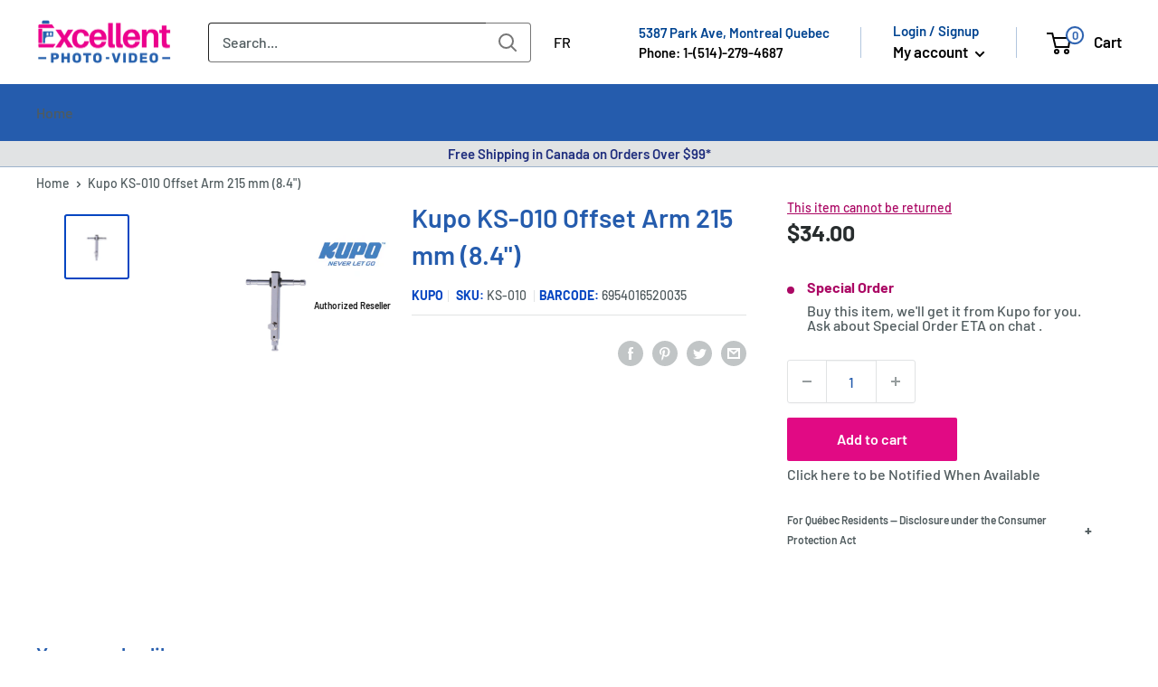

--- FILE ---
content_type: text/javascript
request_url: https://excellentphoto.ca/cdn/shop/t/84/compiled_assets/scripts.js?v=196222
body_size: -124
content:
(function(){var __sections__={};(function(){for(var i=0,s=document.getElementById("sections-script").getAttribute("data-sections").split(",");i<s.length;i++)__sections__[s[i]]=!0})(),function(){if(__sections__["b2b-hero"])try{var options={accessibility:!0,prevNextButtons:!0,pageDots:!0,setGallerySize:!1,arrowShape:{x0:10,x1:60,y1:50,x2:60,y2:45,x3:15}},$carousel=$("[data-carousel]").flickity(options),$slideContent=$(".slide-content"),flkty=$carousel.data("flickity"),selectedSlide=flkty.selectedElement;flkty.on("settle",function(index){selectedSlide=flkty.selectedElement}),flkty.on("change",function(index){$slideContent.eq(index).removeClass("mask"),setTimeout(function(){$slideContent.addClass("mask")},500)}),flkty.on("dragStart",function(event){var index=0;selectedSlide=flkty.selectedElement,event.layerX>0?index=$(selectedSlide).index()+1:index=$(selectedSlide).index()-1,$slideContent.eq(index).removeClass("mask")}),setTimeout(function(){$slideContent.addClass("mask")},500)}catch(e){console.error(e)}}(),function(){if(!(!__sections__.header_messages&&!Shopify.designMode))try{var messageWrappers=document.getElementsByClassName("header-message-block");if(messageWrappers.length>1){var idx=0;setInterval(function(){idx===messageWrappers.length&&(idx=0);for(var i=0;i<messageWrappers.length;i++)i==idx?messageWrappers[i].style.display="block":messageWrappers[i].style.display="none";idx++},5e3)}}catch(e){console.error(e)}}()})();
//# sourceMappingURL=/cdn/shop/t/84/compiled_assets/scripts.js.map?v=196222


--- FILE ---
content_type: text/javascript; charset=utf-8
request_url: https://excellentphoto.ca/products/kupo-ks-010-offset-arm-215-mm-8-4.js
body_size: 563
content:
{"id":6646987817063,"title":"Kupo KS-010 Offset Arm 215 mm (8.4\")","handle":"kupo-ks-010-offset-arm-215-mm-8-4","description":"\u003ch5\u003eProduct Features\u003c\/h5\u003e\n\u003cul\u003e\n\u003cli\u003e215 mm (8.5\") Length\u003c\/li\u003e\n\u003cli\u003eHex Adapters \u0026amp; 16 mm (5\/8”) Baby Receiver Connection\u003c\/li\u003e\n\u003c\/ul\u003e\n\u003ch5\u003eOverview\u003c\/h5\u003e\n\u003cp\u003e\u003cb\u003eKS-010 \/ SUPER CONVI CLAMP ADAPTERS\u003c\/b\u003e\u003cbr\u003e\nSteel made offest arm with a two hex adapters, one on the end of the arm and another at a right angle to it for mounting flexibility. The other side of the arm features two opposing baby 5\/8\" pins for mounting light fixtures or any other baby accessory with a baby receiver.\u003c\/p\u003e\n","published_at":"2022-03-23T17:29:14-04:00","created_at":"2022-03-07T16:58:46-05:00","vendor":"Kupo","type":"Mounting Hardware \u0026 Accessories","tags":["Brand_Kupo","discontinued","nostock","Specialorder"],"price":3400,"price_min":3400,"price_max":3400,"available":true,"price_varies":false,"compare_at_price":3400,"compare_at_price_min":3400,"compare_at_price_max":3400,"compare_at_price_varies":false,"variants":[{"id":39653411389543,"title":"Default Title","option1":"Default Title","option2":null,"option3":null,"sku":"KS-010","requires_shipping":true,"taxable":true,"featured_image":null,"available":true,"name":"Kupo KS-010 Offset Arm 215 mm (8.4\")","public_title":null,"options":["Default Title"],"price":3400,"weight":500,"compare_at_price":3400,"inventory_management":"shopify","barcode":"6954016520035","quantity_rule":{"min":1,"max":null,"increment":1},"quantity_price_breaks":[],"requires_selling_plan":false,"selling_plan_allocations":[]}],"images":["\/\/cdn.shopify.com\/s\/files\/1\/0062\/3414\/4871\/products\/59f8cae4714a7dd968b8328cee4e766d.png?v=1669786710"],"featured_image":"\/\/cdn.shopify.com\/s\/files\/1\/0062\/3414\/4871\/products\/59f8cae4714a7dd968b8328cee4e766d.png?v=1669786710","options":[{"name":"Title","position":1,"values":["Default Title"]}],"url":"\/products\/kupo-ks-010-offset-arm-215-mm-8-4","media":[{"alt":null,"id":21709378224231,"position":1,"preview_image":{"aspect_ratio":1.0,"height":1500,"width":1500,"src":"https:\/\/cdn.shopify.com\/s\/files\/1\/0062\/3414\/4871\/products\/59f8cae4714a7dd968b8328cee4e766d.png?v=1669786710"},"aspect_ratio":1.0,"height":1500,"media_type":"image","src":"https:\/\/cdn.shopify.com\/s\/files\/1\/0062\/3414\/4871\/products\/59f8cae4714a7dd968b8328cee4e766d.png?v=1669786710","width":1500}],"requires_selling_plan":false,"selling_plan_groups":[]}

--- FILE ---
content_type: text/javascript; charset=utf-8
request_url: https://excellentphoto.ca/products/kupo-ks-010-offset-arm-215-mm-8-4.js
body_size: 257
content:
{"id":6646987817063,"title":"Kupo KS-010 Offset Arm 215 mm (8.4\")","handle":"kupo-ks-010-offset-arm-215-mm-8-4","description":"\u003ch5\u003eProduct Features\u003c\/h5\u003e\n\u003cul\u003e\n\u003cli\u003e215 mm (8.5\") Length\u003c\/li\u003e\n\u003cli\u003eHex Adapters \u0026amp; 16 mm (5\/8”) Baby Receiver Connection\u003c\/li\u003e\n\u003c\/ul\u003e\n\u003ch5\u003eOverview\u003c\/h5\u003e\n\u003cp\u003e\u003cb\u003eKS-010 \/ SUPER CONVI CLAMP ADAPTERS\u003c\/b\u003e\u003cbr\u003e\nSteel made offest arm with a two hex adapters, one on the end of the arm and another at a right angle to it for mounting flexibility. The other side of the arm features two opposing baby 5\/8\" pins for mounting light fixtures or any other baby accessory with a baby receiver.\u003c\/p\u003e\n","published_at":"2022-03-23T17:29:14-04:00","created_at":"2022-03-07T16:58:46-05:00","vendor":"Kupo","type":"Mounting Hardware \u0026 Accessories","tags":["Brand_Kupo","discontinued","nostock","Specialorder"],"price":3400,"price_min":3400,"price_max":3400,"available":true,"price_varies":false,"compare_at_price":3400,"compare_at_price_min":3400,"compare_at_price_max":3400,"compare_at_price_varies":false,"variants":[{"id":39653411389543,"title":"Default Title","option1":"Default Title","option2":null,"option3":null,"sku":"KS-010","requires_shipping":true,"taxable":true,"featured_image":null,"available":true,"name":"Kupo KS-010 Offset Arm 215 mm (8.4\")","public_title":null,"options":["Default Title"],"price":3400,"weight":500,"compare_at_price":3400,"inventory_management":"shopify","barcode":"6954016520035","quantity_rule":{"min":1,"max":null,"increment":1},"quantity_price_breaks":[],"requires_selling_plan":false,"selling_plan_allocations":[]}],"images":["\/\/cdn.shopify.com\/s\/files\/1\/0062\/3414\/4871\/products\/59f8cae4714a7dd968b8328cee4e766d.png?v=1669786710"],"featured_image":"\/\/cdn.shopify.com\/s\/files\/1\/0062\/3414\/4871\/products\/59f8cae4714a7dd968b8328cee4e766d.png?v=1669786710","options":[{"name":"Title","position":1,"values":["Default Title"]}],"url":"\/products\/kupo-ks-010-offset-arm-215-mm-8-4","media":[{"alt":null,"id":21709378224231,"position":1,"preview_image":{"aspect_ratio":1.0,"height":1500,"width":1500,"src":"https:\/\/cdn.shopify.com\/s\/files\/1\/0062\/3414\/4871\/products\/59f8cae4714a7dd968b8328cee4e766d.png?v=1669786710"},"aspect_ratio":1.0,"height":1500,"media_type":"image","src":"https:\/\/cdn.shopify.com\/s\/files\/1\/0062\/3414\/4871\/products\/59f8cae4714a7dd968b8328cee4e766d.png?v=1669786710","width":1500}],"requires_selling_plan":false,"selling_plan_groups":[]}

--- FILE ---
content_type: text/javascript; charset=utf-8
request_url: https://excellentphoto.ca/products/kupo-ks-010-offset-arm-215-mm-8-4.js?currency=CAD&country=CA
body_size: 589
content:
{"id":6646987817063,"title":"Kupo KS-010 Offset Arm 215 mm (8.4\")","handle":"kupo-ks-010-offset-arm-215-mm-8-4","description":"\u003ch5\u003eProduct Features\u003c\/h5\u003e\n\u003cul\u003e\n\u003cli\u003e215 mm (8.5\") Length\u003c\/li\u003e\n\u003cli\u003eHex Adapters \u0026amp; 16 mm (5\/8”) Baby Receiver Connection\u003c\/li\u003e\n\u003c\/ul\u003e\n\u003ch5\u003eOverview\u003c\/h5\u003e\n\u003cp\u003e\u003cb\u003eKS-010 \/ SUPER CONVI CLAMP ADAPTERS\u003c\/b\u003e\u003cbr\u003e\nSteel made offest arm with a two hex adapters, one on the end of the arm and another at a right angle to it for mounting flexibility. The other side of the arm features two opposing baby 5\/8\" pins for mounting light fixtures or any other baby accessory with a baby receiver.\u003c\/p\u003e\n","published_at":"2022-03-23T17:29:14-04:00","created_at":"2022-03-07T16:58:46-05:00","vendor":"Kupo","type":"Mounting Hardware \u0026 Accessories","tags":["Brand_Kupo","discontinued","nostock","Specialorder"],"price":3400,"price_min":3400,"price_max":3400,"available":true,"price_varies":false,"compare_at_price":3400,"compare_at_price_min":3400,"compare_at_price_max":3400,"compare_at_price_varies":false,"variants":[{"id":39653411389543,"title":"Default Title","option1":"Default Title","option2":null,"option3":null,"sku":"KS-010","requires_shipping":true,"taxable":true,"featured_image":null,"available":true,"name":"Kupo KS-010 Offset Arm 215 mm (8.4\")","public_title":null,"options":["Default Title"],"price":3400,"weight":500,"compare_at_price":3400,"inventory_management":"shopify","barcode":"6954016520035","quantity_rule":{"min":1,"max":null,"increment":1},"quantity_price_breaks":[],"requires_selling_plan":false,"selling_plan_allocations":[]}],"images":["\/\/cdn.shopify.com\/s\/files\/1\/0062\/3414\/4871\/products\/59f8cae4714a7dd968b8328cee4e766d.png?v=1669786710"],"featured_image":"\/\/cdn.shopify.com\/s\/files\/1\/0062\/3414\/4871\/products\/59f8cae4714a7dd968b8328cee4e766d.png?v=1669786710","options":[{"name":"Title","position":1,"values":["Default Title"]}],"url":"\/products\/kupo-ks-010-offset-arm-215-mm-8-4","media":[{"alt":null,"id":21709378224231,"position":1,"preview_image":{"aspect_ratio":1.0,"height":1500,"width":1500,"src":"https:\/\/cdn.shopify.com\/s\/files\/1\/0062\/3414\/4871\/products\/59f8cae4714a7dd968b8328cee4e766d.png?v=1669786710"},"aspect_ratio":1.0,"height":1500,"media_type":"image","src":"https:\/\/cdn.shopify.com\/s\/files\/1\/0062\/3414\/4871\/products\/59f8cae4714a7dd968b8328cee4e766d.png?v=1669786710","width":1500}],"requires_selling_plan":false,"selling_plan_groups":[]}